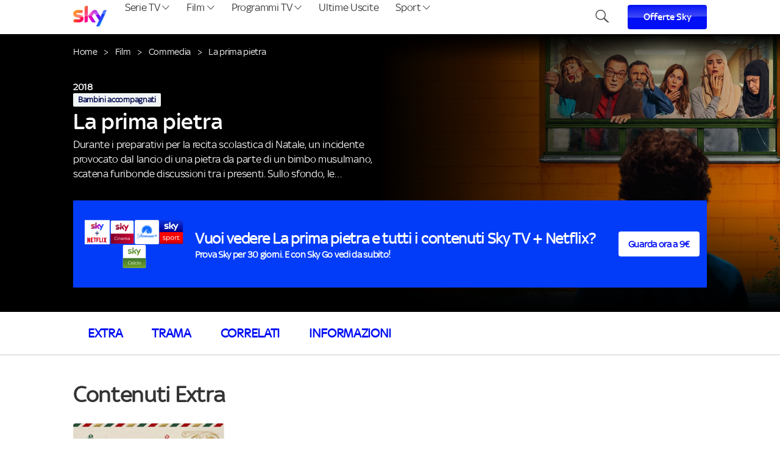

--- FILE ---
content_type: text/html
request_url: https://programmi.sky.it/la-prima-pietra
body_size: 11882
content:
<!doctype html>
<html lang="it"> 
 <head>
  <meta name="viewport" content="width=device-width, initial-scale=1.0">
  <link rel="preload" href="https://programmi.sky.it/img/pieces/calcio.svg" as="image" fetchpriority="high">
  <link rel="preload" href="https://programmi.sky.it/img/pieces/sport.svg" as="image" fetchpriority="high">
  <link rel="preload" href="https://programmi.sky.it/img/pieces/paramount.svg" as="image" fetchpriority="high">
  <link rel="preload" href="https://programmi.sky.it/img/pieces/cinema.svg" as="image" fetchpriority="high">
  <link rel="preload" href="https://programmi.sky.it/img/pieces/sky_netflix.svg" as="image" fetchpriority="high">
  <link rel="preload" href="https://programmi.sky.it/img/pieces/calcio.svg" as="image" fetchpriority="high">
  <link rel="preload" href="https://programmi.sky.it/img/pieces/sport.svg" as="image" fetchpriority="high">
  <link rel="preload" href="https://programmi.sky.it/img/pieces/paramount.svg" as="image" fetchpriority="high">
  <link rel="preload" href="https://programmi.sky.it/img/pieces/cinema.svg" as="image" fetchpriority="high">
  <link rel="preload" href="https://programmi.sky.it/img/pieces/sky_netflix.svg" as="image" fetchpriority="high">
  <link rel="preload" href="https://programmi.sky.it/images/cc/upload/c_scale,w_1920/f_webp/v1/background/background-la-prima-pietra" as="image" fetchpriority="high"> 
  <meta charset="UTF-8"> 
  <meta http-equiv="X-UA-Compatible" content="IE=edge">  
  <script src="https://assets.adobedtm.com/27331c16692c/4e4a9d1ad213/launch-91a1a939b3f0.min.js" async type="kleecks/javascript"></script> 
  <script type="kleecks/javascript">
        digitalData = {
            page: {
                pageInfo: {
                    pageName: "programmi:film:la-prima-pietra",
                },
                category: {
                    primaryCategory: "programmi",
                    secondaryCategory: "film",
                    
                        subCategory: "la-prima-pietra",
                    
                    intcmp: "[campagna interna]",
                    
                }
            }
        };
    </script> 
  <title>La prima pietra: trama, durata e cast | Programmi Sky</title> 
  <link rel="canonical" href="https://programmi.sky.it/la-prima-pietra"> 
  <meta name="description" content="Non perdere La prima pietra: personaggi, trailer e curiosità sul film. Scopri di più su Programmi Sky!"> 
  <script type="application/ld+json">{
	"@context": "https://schema.org",
	"@type": "BreadcrumbList",
	"itemListElement": [
		{
			"@type": "ListItem",
			"position": 1,
			"name": "Home",
			"item": "https://programmi.sky.it/"
		},
		
			{
				"@type": "ListItem",
				"position": 2,
				"name": "Film",
				"item": "https://programmi.sky.it/film"
			},
		
		{
			"@type": "ListItem",
			"position": 3,
			"name": "La prima pietra",
			"item": "https://programmi.sky.it/la-prima-pietra"
		}
	]
}</script> 
  <script type="application/ld+json">
		{
	"@context": "https://schema.org",
	"@type": "Movie",
	"actor": [
		
			{
				"@type": "Person",
				"name": "Kasia Smutniak"
			},
		
			{
				"@type": "Person",
				"name": "Corrado Guzzanti"
			},
		
			{
				"@type": "Person",
				"name": "Valerio Aprea"
			},
		
			{
				"@type": "Person",
				"name": "Lucia Mascino"
			},
		
			{
				"@type": "Person",
				"name": "Iaia Forte"
			},
		
			{
				"@type": "Person",
				"name": "Serra Yilmaz"
			},
		
			{
				"@type": "Person",
				"name": "Caterina Bertone"
			},
		
			{
				"@type": "Person",
				"name": "Lorenzo Ciamei"
			},
		
			{
				"@type": "Person",
				"name": "Gabriele Paolucci"
			}
		
	],

	
	"image": "https://programmi.sky.it/images/cc/upload/c_scale,w_450/f_webp/v1/scene/scene-la-prima-pietra",

	"name": "La prima pietra"
}

	</script> 
  <link rel="icon" href="https://programmi.sky.it/favicon.ico"> 
  <link rel="preload" href="https://programmi.sky.it/css/main.min.css?1768997567" as="style" onload="this.rel='stylesheet'"> 
  <style>.swiper-wrapper {
    display: block!important;
}</style>
  <style>div.swiper-slide {
  width: unset!important;
}
div[id^=sp_message_container_] {
  display:none!important;
}</style>
  <style>.category-list-section.most-requested .carousel img { aspect-ratio: 554 / 820; }
.category-list-section:not(.most-requested):not(.category-list-section-big) .carousel img { aspect-ratio: 500 / 281; }
.category-list-section:not(.category-list-section-big) .carousel img { aspect-ratio: 554 / 820; }</style>
  <meta name="generator" content="Kleecks">
  <meta name="keywords" lang="it" content="tra, Durante, preparativi, per, recita, scolastica, Natale, incidente">
  <meta name="robots" content="INDEX,FOLLOW">
  <meta property="og:title" content="La prima pietra: trama, durata e cast | Programmi Sky">
  <meta property="og:url" content="https://programmi.sky.it/la-prima-pietra">
  <meta property="og:type" content="website">
  <meta property="og:site_name" content="Sky">
  <meta property="og:description" content="Non perdere La prima pietra: personaggi, trailer e curiosità sul film. Scopri di più su Programmi Sky!">
  <meta property="og:locale" content="it">
  <meta name="twitter:title" content="La prima pietra: trama, durata e cast | Programmi Sky">
  <meta name="twitter:url" content="https://programmi.sky.it/la-prima-pietra">
  <meta name="twitter:description" content="Non perdere La prima pietra: personaggi, trailer e curiosità sul film. Scopri di più su Programmi Sky!">
  <meta name="twitter:card" content="summary">
  <style>.category-list-section.most-requested .carousel img { aspect-ratio: 554 / 820; }
.category-list-section:not(.most-requested):not(.category-list-section-big) .carousel img { aspect-ratio: 500 / 281; }
.category-list-section:not(.category-list-section-big) .carousel img { aspect-ratio: 554 / 820; }
</style>
  <style>.swiper-wrapper {
    display: block!important;
}
</style>
  <style>div.swiper-slide {
  width: unset!important;
}
div[id^=sp_message_container_] {
  display:none!important;
}
</style>
 </head> 
 <body class="KL-D-1 KL-LANG-it KL-URL-la-prima-pietra KL-URL-LEVEL-1 KL-CMS_URL-LEVEL-1 KL-UA-BOT KL-UA-DESKTOP sp-PRODUCT KL-scripts-loading KL-styles-loading a56464aaed98e91e93d50d2f3c862ecb"> 
  <div class="nav">
   <nav> <a href="javascript:void(0);" zoneid="menu-programmi_mobile-icon_open" class="mobile-menu-trigger"><img src="https://programmi.sky.it/img/icons/hamburger-menu.svg?1768901916" alt="hamburger" class="hamburger" title="hamburger" loading="lazy"><img src="https://programmi.sky.it/img/icons/close.svg?1768901916" alt="close-button" class="btn-close" title="close-button" loading="lazy"></a> <a class="logo-header" href="https://programmi.sky.it/" title=""> <img src="https://programmi.sky.it/img/brand/logo_sky_spectrum.png?1768901916" alt="Sky" title="Sky" class="klcp" loading="eager"> </a> 
    <ul class="menu menu-bar"> 
     <li> <a href="javascript:void(0);" class="menu-link menu-bar-link menu-bar-link-parent serie-tv-btn" aria-haspopup="true">Serie TV <img src="https://programmi.sky.it/img/icons/icon_btm-1.png?1768901916" alt="arrow down" class="arrow-down" title="arrow down" loading="lazy"><img src="https://programmi.sky.it/img/icons/arrow-right.png?1768901916" alt="arrow right" class="arrow-right" title="arrow right" loading="lazy"></a> 
      <ul class="mega-menu mega-menu--flat"> 
       <li> 
        <ul class="menu menu-list open pb-0"> 
         <li> <a href="https://programmi.sky.it/serie-tv/drammatiche" class="menu-link menu-list-link" title="drammatiche">Drammatico</a> </li> 
         <li> <a href="https://programmi.sky.it/serie-tv/romantiche" class="menu-link menu-list-link" title="romantiche">Romantico</a> </li> 
         <li> <a href="https://programmi.sky.it/serie-tv/crime" class="menu-link menu-list-link" title="crime">Crime</a> </li> 
         <li> </li> 
        </ul> </li> 
       <li> 
        <ul class="menu menu-list open pt-0"> 
         <li> <a href="https://programmi.sky.it/serie-tv/commedia" class="menu-link menu-list-link" title="commedia">Commedia</a> </li> 
         <li> <a href="https://programmi.sky.it/serie-tv/thriller" class="menu-link menu-list-link" title="thriller">Thriller</a> </li> 
         <li> <a href="https://programmi.sky.it/serie-tv/fantascienza" class="menu-link menu-list-link" title="fantascienza">Fantascienza</a> </li> 
         <li> <a href="https://programmi.sky.it/serie-tv" class="menu-link menu-list-link blue-link mobile-only" zoneid="menu_programmi_serie-tv-vetrina" title="serie tv">Vedi tutto di Serie TV</a> </li> 
        </ul> </li> 
       <li id="column-3"> <a class="preview" href="https://programmi.sky.it/gomorra-le-origini" zoneid="menu_programmi_serie-tv_card-1" title="gomorra le origini"> <img src="https://programmi.sky.it/images/cc/upload/c_scale,w_500/f_webp/v1/cover/cover_vertical_gomorra_le_origini_zd1kjc" alt="Gomorra: Le origini" class="poster" loading="lazy"> 
         <div class="meta"> <span class="type">Serie TV</span> • <span class="genere">Drammatico</span> 
          <p class="title">Gomorra: Le origini</p> 
         </div> </a> <a class="preview" href="https://programmi.sky.it/amadeus" zoneid="menu_programmi_serie-tv_card-2" title="amadeus"> <img src="https://programmi.sky.it/images/cc/upload/c_scale,w_500/f_webp/v1/cover/amadeus_2026_cover_vertical_hs5irv" alt="Amadeus" class="poster" loading="lazy"> 
         <div class="meta"> <span class="type">Serie TV</span> • <span class="genere">Drammatico</span> 
          <p class="title">Amadeus</p> 
         </div> </a> <a class="preview" href="https://programmi.sky.it/the-paper" zoneid="menu_programmi_serie-tv_card-3" title="the paper"> <img src="https://programmi.sky.it/images/cc/upload/c_scale,w_500/f_webp/v1/cover/cover_vertical_the_paper_g1rbi2" alt="The Paper" class="poster" loading="lazy"> 
         <div class="meta"> <span class="type">Serie TV</span> • <span class="genere">Commedia</span> 
          <p class="title">The Paper</p> 
         </div> </a> </li> 
       <li class="mobile-only extra-topics"> Topics<br><br> <a href="https://programmi.sky.it/gomorra-le-origini" zoneid="menu_programmi_film_card-1" title="gomorra le origini">Gomorra: Le origini</a> <a href="https://programmi.sky.it/amadeus" zoneid="menu_programmi_film_card-2" title="amadeus">Amadeus</a> <a href="https://programmi.sky.it/the-paper" zoneid="menu_programmi_film_card-3" title="the paper">The Paper</a> </li> 
       <li class="mobile-menu-back-item"> <a href="javascript:void(0);" class="menu-link mobile-menu-back-link">Serie TV</a> </li> 
      </ul> </li> 
     <li> <a href="javascript:void(0);" class="menu-link menu-bar-link menu-bar-link-parent film-btn" aria-haspopup="true">Film <img src="https://programmi.sky.it/img/icons/icon_btm-1.png?1768901916" alt="arrow down" class="arrow-down" title="arrow down" loading="lazy"><img src="https://programmi.sky.it/img/icons/arrow-right.png?1768901916" alt="arrow right" class="arrow-right" title="arrow right" loading="lazy"></a> 
      <ul class="mega-menu mega-menu--flat"> 
       <li> 
        <ul class="menu menu-list open pb-0"> 
         <li> <a href="https://programmi.sky.it/film/drammatici" class="menu-link menu-list-link" title="drammatici">Drammatico</a> </li> 
         <li> <a href="https://programmi.sky.it/film/romantici" class="menu-link menu-list-link" title="romantici">Romantico</a> </li> 
         <li> <a href="https://programmi.sky.it/film/commedia" class="menu-link menu-list-link" title="commedia">Commedia</a> </li> 
         <li> </li> 
        </ul> </li> 
       <li> 
        <ul class="menu menu-list open pt-0"> 
         <li> <a href="https://programmi.sky.it/film/animazione" class="menu-link menu-list-link" title="animazione">Animazione</a> </li> 
         <li> <a href="https://programmi.sky.it/film/azione" class="menu-link menu-list-link" title="azione">Azione</a> </li> 
         <li> <a href="https://programmi.sky.it/film/thriller" class="menu-link menu-list-link" title="thriller">Thriller</a> </li> 
         <li> <a href="https://programmi.sky.it/film" class="menu-link menu-list-link blue-link mobile-only" zoneid="menu_programmi_film-vetrina" title="film">Vedi tutto di Film</a> </li> 
        </ul> </li> 
       <li id="column-3"> <a class="preview" href="https://programmi.sky.it/jurassic-world-la-rinascita" zoneid="menu_programmi_film_card-1" title="jurassic world la rinascita"> <img src="https://programmi.sky.it/images/cc/upload/c_scale,w_500/f_webp/v1/cover/cover-jurassic-world-la-rinascita-fa033" alt="Jurassic World: La rinascita" class="poster" loading="lazy"> 
         <div class="meta"> <span class="type">Film</span> • <span class="genere">Azione</span> 
          <p class="title">Jurassic World: La rinascita</p> 
         </div> </a> <a class="preview" href="https://programmi.sky.it/i-peccatori" zoneid="menu_programmi_film_card-2" title="i peccatori"> <img src="https://programmi.sky.it/images/cc/upload/c_scale,w_500/f_webp/v1/cover/cover-i-peccatori-eb691" alt="I peccatori" class="poster" loading="lazy"> 
         <div class="meta"> <span class="type">Film</span> • <span class="genere">Storico</span> 
          <p class="title">I peccatori</p> 
         </div> </a> <a class="preview" href="https://programmi.sky.it/elisa" zoneid="menu_programmi_film_card-3" title="elisa"> <img src="https://programmi.sky.it/images/cc/upload/c_scale,w_500/f_webp/v1/cover/cover-elisa-47e36" alt="Elisa" class="poster" loading="lazy"> 
         <div class="meta"> <span class="type">Film</span> 
          <p class="title">Elisa</p> 
         </div> </a> </li> 
       <li class="mobile-only extra-topics"> Topics<br><br> <a href="https://programmi.sky.it/jurassic-world-la-rinascita" zoneid="menu_programmi_film_card-1" title="jurassic world la rinascita">Jurassic World: La rinascita</a> <a href="https://programmi.sky.it/i-peccatori" zoneid="menu_programmi_film_card-2" title="i peccatori">I peccatori</a> <a href="https://programmi.sky.it/elisa" zoneid="menu_programmi_film_card-3" title="elisa">Elisa</a> </li> 
       <li class="mobile-menu-back-item"> <a href="javascript:void(0);" class="menu-link mobile-menu-back-link">Film</a> </li> 
      </ul> </li> 
     <li> <a href="javascript:void(0);" class="menu-link menu-bar-link menu-bar-link-parent film-btn" aria-haspopup="true">Programmi TV <img src="https://programmi.sky.it/img/icons/icon_btm-1.png?1768901916" alt="arrow down" class="arrow-down" title="arrow down" loading="lazy"><img src="https://programmi.sky.it/img/icons/arrow-right.png?1768901916" alt="arrow right" class="arrow-right" title="arrow right" loading="lazy"></a> 
      <ul class="mega-menu mega-menu--flat"> 
       <li> 
        <ul class="menu menu-list open pb-0"> 
         <li> <a href="https://programmi.sky.it/programmi-tv/talent-show" class="menu-link menu-list-link" title="talent show">Talent Show</a> </li> 
         <li> <a href="https://programmi.sky.it/programmi-tv/cucina" class="menu-link menu-list-link" title="cucina">Cucina</a> </li> 
         <li> <a href="https://programmi.sky.it/programmi-tv/show" class="menu-link menu-list-link" title="show">Show</a> </li> 
         <li> </li> 
        </ul> </li> 
       <li> 
        <ul class="menu menu-list open pt-0"> 
         <li> <a href="https://programmi.sky.it/programmi-tv/documentari" class="menu-link menu-list-link" title="documentari">Documentari</a> </li> 
         <li> <a href="https://programmi.sky.it/programmi-tv" class="menu-link menu-list-link blue-link mobile-only" zoneid="menu_programmi_programmi-tv-generi" title="programmi tv">Vedi tutto di Programmi TV</a> </li> 
        </ul> </li> 
       <li id="column-3"> <a class="preview" href="https://programmi.sky.it/masterchef-italia" zoneid="menu_programmi_film_card-1" title="masterchef italia"> <img src="https://programmi.sky.it/images/cc/upload/c_scale,w_500/f_webp/v1/cover/masterchef_italia_s_15_cover_vertical_1080x1600_cbeney" alt="MasterChef Italia" class="poster" loading="lazy"> 
         <div class="meta"> <span class="type">Programma TV</span> • <span class="genere">Talent Show</span> 
          <p class="title">MasterChef Italia</p> 
         </div> </a> <a class="preview" href="https://programmi.sky.it/alessandro-borghese-4-ristoranti" zoneid="menu_programmi_film_card-2" title="alessandro borghese 4 ristoranti"> <img src="https://programmi.sky.it/images/cc/upload/c_scale,w_500/f_webp/v1/cover/4-Ristoranti-2025_cover_vertical_pojutf" alt="Alessandro Borghese: 4 ristoranti" class="poster" loading="lazy"> 
         <div class="meta"> <span class="type">Programma TV</span> • <span class="genere">Reality Show</span> 
          <p class="title">Alessandro Borghese: 4 ristoranti</p> 
         </div> </a> <a class="preview" href="https://programmi.sky.it/hells-kitchen-usa" zoneid="menu_programmi_film_card-3" title="hells kitchen usa"> <img src="https://programmi.sky.it/images/cc/upload/c_scale,w_500/f_webp/v1/cover/cover-ceec373a-4521-495b-838c-7a824abcc0a0-ceec3" alt="Hell's Kitchen USA" class="poster" loading="lazy"> 
         <div class="meta"> <span class="type">Programma TV</span> 
          <p class="title">Hell's Kitchen USA</p> 
         </div> </a> </li> 
       <li class="mobile-only extra-topics"> Topics<br><br> <a href="https://programmi.sky.it/masterchef-italia" zoneid="menu_programmi_film_card-1" title="masterchef italia">MasterChef Italia</a> <a href="https://programmi.sky.it/alessandro-borghese-4-ristoranti" zoneid="menu_programmi_film_card-2" title="alessandro borghese 4 ristoranti">Alessandro Borghese: 4 ristoranti</a> <a href="https://programmi.sky.it/hells-kitchen-usa" zoneid="menu_programmi_film_card-3" title="hells kitchen usa">Hell's Kitchen USA</a> </li> 
       <li class="mobile-menu-back-item"> <a href="javascript:void(0);" class="menu-link mobile-menu-back-link">Programmi TV</a> </li> 
      </ul> </li> 
     <li> <a href="https://programmi.sky.it/ultime-uscite" class="menu-link menu-bar-link" zoneid="menu_programmi_ultime-uscite-vetrina" title="ultime uscite">Ultime Uscite</a> </li> 
     <li> <a href="javascript:void(0);" class="menu-link menu-bar-link menu-bar-link-parent film-btn" aria-haspopup="true">Sport <img src="https://programmi.sky.it/img/icons/icon_btm-1.png?1768901916" alt="arrow down" class="arrow-down" title="arrow down" loading="lazy"><img src="https://programmi.sky.it/img/icons/arrow-right.png?1768901916" alt="arrow right" class="arrow-right" title="arrow right" loading="lazy"></a> 
      <ul class="mega-menu mega-menu--flat"> 
       <li> 
        <ul class="menu menu-list open pb-0"> 
         <li> <a href="https://programmi.sky.it/sport/calcio" class="menu-link menu-list-link" title="calcio">Calcio</a> </li> 
         <li> <a href="https://programmi.sky.it/sport/coppe-europee" class="menu-link menu-list-link" title="coppe europee">Coppe Europee</a> </li> 
         <li> <a href="https://programmi.sky.it/sport/squadre" class="menu-link menu-list-link" title="squadre">Squadre di Calcio</a> </li> 
         <li> <a href="https://programmi.sky.it/sport/tennis" class="menu-link menu-list-link" title="tennis">Tennis</a> </li> 
         <li> </li> 
        </ul> </li> 
       <li> 
        <ul class="menu menu-list open pt-0"> 
         <li> <a href="https://programmi.sky.it/sport/basket" class="menu-link menu-list-link" title="basket">Basket</a> </li> 
         <li> <a href="https://programmi.sky.it/sport/motori" class="menu-link menu-list-link" title="motori">Motori</a> </li> 
         <li> <a href="https://programmi.sky.it/sport/altri-sport" class="menu-link menu-list-link" title="altri sport">Altri Sport</a> </li> 
         <li> <a href="https://programmi.sky.it/sport" class="menu-link menu-list-link blue-link mobile-only" zoneid="menu_programmi_programmi-tv-generi" title="sport">Vedi tutto di Sport</a> </li> 
        </ul> </li> 
       <li id="column-3"> <a class="preview" href="https://programmi.sky.it/sport/calcio/serie-a" zoneid="menu_programmi_sport_card-1" title="serie a"> <img src="https://programmi.sky.it/images/cc/upload/c_scale,w_500/f_webp/v1/sport/cover_serie_a_1080x1600_bmssdx" alt="Serie A ENILIVE 2025/2026" class="poster" loading="lazy"> 
         <div class="meta"> 
          <p class="title">Serie A ENILIVE 2025/2026</p> 
         </div> </a> <a class="preview" href="https://programmi.sky.it/sport/coppe-europee/uefa-champions-league" zoneid="menu_programmi_sport_card-2" title="uefa champions league"> <img src="https://programmi.sky.it/images/cc/upload/c_scale,w_500/f_webp/v1/sport/cover_ucl_07_01_1080x1600_q7ja1s" alt="UEFA Champions League 2025/2026" class="poster" loading="lazy"> 
         <div class="meta"> 
          <p class="title">UEFA Champions League 2025/2026</p> 
         </div> </a> <a class="preview" href="https://programmi.sky.it/sport/coppe-europee/uefa-europa-league" zoneid="menu_programmi_sport_card-3" title="uefa europa league"> <img src="https://programmi.sky.it/images/cc/upload/c_scale,w_500/f_webp/v1/sport/cover_europa_league_2025_zyks01" alt="UEFA Europa League 2025/2026" class="poster" loading="lazy"> 
         <div class="meta"> 
          <p class="title">UEFA Europa League 2025/2026</p> 
         </div> </a> </li> 
       <li class="mobile-only extra-topics"> Topics<br><br> <a href="https://programmi.sky.it/sport/calcio/serie-a" zoneid="menu_programmi_sport_card-1" title="serie a">Serie A ENILIVE 2025/2026</a> <a href="https://programmi.sky.it/sport/coppe-europee/uefa-champions-league" zoneid="menu_programmi_sport_card-2" title="uefa champions league">UEFA Champions League 2025/2026</a> <a href="https://programmi.sky.it/sport/coppe-europee/uefa-europa-league" zoneid="menu_programmi_sport_card-3" title="uefa europa league">UEFA Europa League 2025/2026</a> </li> 
       <li class="mobile-menu-back-item"> <a href="javascript:void(0);" class="menu-link mobile-menu-back-link">Sport</a> </li> 
      </ul> </li> 
    </ul> 
    <div id="searchtrigger" class="right"> 
     <img src="https://programmi.sky.it/img/icons/search.svg" alt="Ricerca" width="23px" height="21px" title="Ricerca" loading="lazy"> 
    </div> 
    <div class="right"> <a href="https://www.sky.it/offerte?intcmp=programmi_header_offerte-sky" class="btn-primary">Offerte Sky</a> <!-- <a href="https://www.sky.it/offerte/black-friday-offerte-sky?intcmp=programmi_header_offerte-sky" class="btn-primary">Offerte Black Friday</a> --> 
    </div> 
   </nav>
  </div> 
  <div id="searchbar"> 
   <input type="text" placeholder="Cerca film, serie tv o altro"> <span class="void">Annulla</span> 
  </div> 
  <div class="main-container"> 
   <div class="sky-content"> 
    <section class="full-screen mt-0 pt-0"> 
     <div class="main-content top" style="background-image:url(https://programmi.sky.it/images/cc/upload/c_scale,w_1920/f_webp/v1/background/background-la-prima-pietra)"> 
      <div class="real-content"> 
       <div class="breadcrumb aligned"> <a href="https://programmi.sky.it/" class="item gotohome" title="Scopri le serie, i film e gli show più belli del mese">Home</a> <span class="separator"></span> <a href="https://programmi.sky.it/film" class="item" title="Film">Film</a> <span class="separator"></span> <a href="https://programmi.sky.it/film/commedia" class="item" title="Film Commedia">Commedia</a> <span class="separator"></span> <span class="item">La prima pietra</span> 
       </div> 
       <div class="easy-wrap"> 
        <div class="info"> 
         <div class="graphics"> 
          <p class="pretitle"> 2018 </p> 
          <div class="metadata"> <span class="age-rating">Bambini accompagnati</span> 
          </div> 
         </div> 
         <div class="textuals"> 
          <div class="title"> 
           <h1 class="title">La prima pietra</h1> 
          </div> 
          <p class="description cutlines-ellipsis-content" data-full-text="Durante i preparativi per la recita scolastica di Natale, un incidente provocato dal lancio di una pietra da parte di un bimbo musulmano, scatena furibonde discussioni tra i presenti. Sullo sfondo, le difficoltà di comunicazione tra culture diverse.">Durante i preparativi per la recita scolastica di Natale, un incidente provocato dal lancio di una pietra da parte di un bimbo musulmano, scatena furibonde discussioni tra i presenti. Sullo sfondo, le difficoltà di comunicazione tra culture diverse.</p> 
         </div> 
        </div> 
       </div> 
      </div> 
      <div class="container"> 
       <div class="commercial main bg-color-prova" data-nosnippet> 
        <div class="logos"> 
         <img src="https://programmi.sky.it/img/pieces/sky_netflix.svg" class="sky_netflix klcp" alt="Sky" title="Sky" loading="eager"> 
         <img src="https://programmi.sky.it/img/pieces/cinema.svg" class="cinema klcp" alt="Sky" title="Sky" loading="eager"> 
         <img src="https://programmi.sky.it/img/pieces/paramount.svg" class="paramount klcp" alt="Sky" title="Sky" loading="eager"> 
         <img src="https://programmi.sky.it/img/pieces/sport.svg" class="sport klcp" alt="Sky" title="Sky" loading="eager"> 
         <img src="https://programmi.sky.it/img/pieces/calcio.svg" class="calcio klcp" alt="Sky" title="Sky" loading="eager"> 
        </div> 
        <div class="content"> 
         <p class="primary">Vuoi vedere La prima pietra e tutti i contenuti Sky TV + Netflix?</p> 
         <p class="secondary"> Prova Sky per 30 giorni. E con Sky Go vedi da subito! </p> 
        </div> 
        <div class="link"> <a href="https://www.sky.it/offerte/prova-skyq?from=la-prima-pietra&amp;intcmp=programmi_ent-title_body_prova-sky-film">Guarda ora a 9€</a> 
        </div> 
       </div> 
       <div class="commercial sticky bg-color-prova" data-nosnippet> 
        <div class="logos"> 
         <img src="https://programmi.sky.it/img/pieces/sky_netflix.svg" class="sky_netflix klcp" alt="Sky" title="Sky" loading="eager"> 
         <img src="https://programmi.sky.it/img/pieces/cinema.svg" class="cinema klcp" alt="Sky" title="Sky" loading="eager"> 
         <img src="https://programmi.sky.it/img/pieces/paramount.svg" class="paramount klcp" alt="Sky" title="Sky" loading="eager"> 
         <img src="https://programmi.sky.it/img/pieces/sport.svg" class="sport klcp" alt="Sky" title="Sky" loading="eager"> 
         <img src="https://programmi.sky.it/img/pieces/calcio.svg" class="calcio klcp" alt="Sky" title="Sky" loading="eager"> 
        </div> 
        <div class="content"> 
         <p class="primary">Vuoi vedere La prima pietra e tutti i contenuti Sky TV + Netflix?</p> 
        </div> 
        <div class="link"> <a href="https://www.sky.it/offerte/prova-skyq?from=la-prima-pietra&amp;intcmp=programmi_ent-title_sticky_prova-sky-film" tabindex="-1">Guarda ora a 9€</a> 
        </div> 
       </div> 
      </div> 
     </div> 
     <section class="title-navigation"> 
      <div class="container"> <a class="smooth-scroll" href="#extra">Extra</a> <a class="smooth-scroll" href="#trama">Trama</a> <a class="smooth-scroll" href="#correlati">Correlati</a> <a class="smooth-scroll" href="#informazioni">Informazioni</a> 
      </div> 
     </section> 
    </section> 
    <section data-element="/_includes/details/extras.html#extra" class="container category-list-section" id="extra"> 
     <h2>Contenuti Extra</h2> 
     <div class="carousel"> 
      <div class="swiper-container category-carousel list-on-mobile"> 
       <div class="swiper-wrapper"> 
        <div class="swiper-slide"> <a href="https://programmi.sky.it/i-film-di-natale-da-non-perdere" class="item" title="I film di Natale da non perdere: i migliori titoli Sky"> <img src="https://programmi.sky.it/images/cc/upload/c_scale,w_500/f_webp/v1/background/background_xmas_collection_laf8f0" alt="I film di Natale da non perdere: i migliori titoli Sky" class="preview" loading="lazy"> <h3 class="episode-number">I film di Natale da non perdere: i migliori titoli Sky</h3> </a> 
        </div> 
       </div>  
      </div> 
     </div> 
    </section> 
    <section class="plot-section" id="trama"> 
     <div class="plot"> 
      <h2>La prima pietra: trama</h2> 
      <p> Durante i preparativi per la recita scolastica di Natale, un incidente provocato dal lancio di una pietra da parte di un bimbo musulmano, scatena furibonde discussioni tra i presenti. Sullo sfondo, le difficoltà di comunicazione tra culture diverse. </p> 
     </div> 
     <img src="https://programmi.sky.it/images/cc/upload/f_webp/v1/scene/scene-la-prima-pietra" class="plot-image" alt="La prima pietra" loading="lazy"> 
    </section> <a id="correlati" title="Correlati"></a> 
    <section class="container category-list-section"> 
     <h2> Correlati </h2> 
     <div class="carousel-wrap"> 
      <div class="carousel"> 
       <script type="application/ld+json">{
    				"@context": "https://schema.org",
    				"@type": "ItemList",
    				"itemListElement": [
    					
    						{
    							"position": "1",
    							
    								

"@type": "ListItem",
"item": {
    "@type": "TVSeries",
    "url": "https://programmi.sky.it/",
    "name": "",

    
    "image": "",

    "director": [
        
    ]
}

    							
    						}, 
    					
    						{
    							"position": "2",
    							
    								

"@type": "ListItem",
"item": {
    "@type": "TVSeries",
    "url": "https://programmi.sky.it/",
    "name": "",

    
    "image": "",

    "director": [
        
    ]
}

    							
    						}, 
    					
    						{
    							"position": "3",
    							
    								

"@type": "ListItem",
"item": {
    "@type": "TVSeries",
    "url": "https://programmi.sky.it/",
    "name": "",

    
    "image": "",

    "director": [
        
    ]
}

    							
    						}, 
    					
    						{
    							"position": "4",
    							
    								

"@type": "ListItem",
"item": {
    "@type": "TVSeries",
    "url": "https://programmi.sky.it/",
    "name": "",

    
    "image": "",

    "director": [
        
    ]
}

    							
    						}, 
    					
    						{
    							"position": "5",
    							
    								

"@type": "ListItem",
"item": {
    "@type": "TVSeries",
    "url": "https://programmi.sky.it/",
    "name": "",

    
    "image": "",

    "director": [
        
    ]
}

    							
    						}, 
    					
    						{
    							"position": "6",
    							
    								

"@type": "ListItem",
"item": {
    "@type": "TVSeries",
    "url": "https://programmi.sky.it/",
    "name": "",

    
    "image": "",

    "director": [
        
    ]
}

    							
    						}, 
    					
    						{
    							"position": "7",
    							
    								

"@type": "ListItem",
"item": {
    "@type": "TVSeries",
    "url": "https://programmi.sky.it/",
    "name": "",

    
    "image": "",

    "director": [
        
    ]
}

    							
    						}, 
    					
    						{
    							"position": "8",
    							
    								

"@type": "ListItem",
"item": {
    "@type": "TVSeries",
    "url": "https://programmi.sky.it/",
    "name": "",

    
    "image": "",

    "director": [
        
    ]
}

    							
    						}, 
    					
    						{
    							"position": "9",
    							
    								

"@type": "ListItem",
"item": {
    "@type": "TVSeries",
    "url": "https://programmi.sky.it/",
    "name": "",

    
    "image": "",

    "director": [
        
    ]
}

    							
    						}, 
    					
    						{
    							"position": "10",
    							
    								

"@type": "ListItem",
"item": {
    "@type": "TVSeries",
    "url": "https://programmi.sky.it/",
    "name": "",

    
    "image": "",

    "director": [
        
    ]
}

    							
    						}
    					
    				]
    			}</script> 
       <div class="swiper-container category-carousel hover-preview swiper-backface-hidden"> 
        <div class="swiper-wrapper"> 
         <div class="swiper-slide"> <a href="https://programmi.sky.it/io-sono-la-fine-del-mondo" class="item" title="Io sono la fine del mondo"> <img src="https://programmi.sky.it/images/cc/upload/c_scale,w_554/f_webp/v1/hicover/hicover-io-sono-la-fine-del-mondo-9d7d6" alt="Io sono la fine del mondo" class="preview" loading="lazy"> <span class="category">FILM • Commedia</span> <h3 class="title">Io sono la fine del mondo</h3> <p class="excerpt">Il fenomeno Angelo Duro nella commedia di Gennaro Nunziante acclamata dal pubblico Io sono la fine del mondo. Angelo deve prendersi cura dei genitori anziani, ma ne approfitta per vendicarsi.</p> 
           <div class="card-footer"> <span class="year">2025</span> <span class="tag">12+</span> 
           </div> </a> 
         </div> 
         <div class="swiper-slide"> <a href="https://programmi.sky.it/un-altro-ferragosto" class="item" title="Un altro ferragosto"> <img src="https://programmi.sky.it/images/cc/upload/c_scale,w_554/f_webp/v1/hicover/hicover-un-altro-ferragosto-7e624" alt="Un altro ferragosto" class="preview" loading="lazy"> <span class="category">FILM • Commedia</span> <h3 class="title">Un altro ferragosto</h3> <p class="excerpt">Un grande cast di star italiane nel seguito del cult di Paolo Virzì "Ferie d’agosto". Quasi trent'anni dopo, le famiglie Molino e Mazzalupi si incontrano di nuovo a Ventotene</p> 
           <div class="card-footer"> <span class="year">2024</span> <span class="tag">Bambini accompagnati</span> 
           </div> </a> 
         </div> 
         <div class="swiper-slide"> <a href="https://programmi.sky.it/gli-idoli-delle-donne" class="item" title="Gli idoli delle donne"> <img src="https://programmi.sky.it/images/cc/upload/c_scale,w_554/f_webp/v1/hicover/hicover-gli-idoli-delle-donne" alt="Gli idoli delle donne" class="preview" loading="lazy"> <span class="category">FILM • Commedia</span> <h3 class="title">Gli idoli delle donne</h3> <p class="excerpt">Nella commedia con Lillo e Greg e Corrado Guzzanti, il gigolò più avvenente in circolazione, trasfigurato da un incidente, dovrà imparare da un guru nuove tecniche di seduzione.</p> 
           <div class="card-footer"> <span class="year">2022</span> <span class="tag">Per tutti</span> 
           </div> </a> 
         </div> 
         <div class="swiper-slide"> <a href="https://programmi.sky.it/il-grande-giorno" class="item" title="Il grande giorno"> <img src="https://programmi.sky.it/images/cc/upload/c_scale,w_554/f_webp/v1/hicover/hicover-il-grande-giorno" alt="Il grande giorno" class="preview" loading="lazy"> <span class="category">FILM • Commedia</span> <h3 class="title">Il grande giorno</h3> <p class="excerpt">Il trio di comici più amato d'Italia in una commedia sul matrimonio e l'amicizia. Legati sin dall'infanzia, i futuri consuoceri Giovanni e Giacomo organizzano una cerimonia lussuosa per le nozze dei rispettivi figli. L'arrivo del pasticcione Aldo metterà sottosopra l'evento.</p> 
           <div class="card-footer"> <span class="year">2022</span> <span class="tag">Per tutti</span> 
           </div> </a> 
         </div> 
         <div class="swiper-slide"> <a href="https://programmi.sky.it/corro-da-te" class="item" title="Corro da te"> <img src="https://programmi.sky.it/images/cc/upload/c_scale,w_554/f_webp/v1/hicover/hicover-corro-da-te" alt="Corro da te" class="preview" loading="lazy"> <span class="category">FILM • Commedia</span> <h3 class="title">Corro da te</h3> <p class="excerpt">Riccardo Milani dirige Pierfrancesco Favino e Miriam Leone in una commedia brillante e dissacrante. Gianni è un seduttore seriale, ma l'incontro con Chiara cambierà tutto.</p> 
           <div class="card-footer"> <span class="year">2022</span> <span class="tag">Per tutti</span> 
           </div> </a> 
         </div> 
         <div class="swiper-slide"> <a href="https://programmi.sky.it/minions-2-come-gru-diventa-cattivissimo" class="item" title="Minions 2 - Come Gru diventa cattivissimo"> <img src="https://programmi.sky.it/images/cc/upload/c_scale,w_554/f_webp/v1/hicover/hicover-minions-2-come-gru-diventa-cattivissimo" alt="Minions 2 - Come Gru diventa cattivissimo" class="preview" loading="lazy"> <span class="category">FILM</span> <h3 class="title">Minions 2 - Come Gru diventa cattivissimo</h3> <p class="excerpt">Grande successo per il quinto capitolo del franchise Illumination con le amate creature gialle. Los Angeles, anni '70: l'adolescente Gru cresce in perfidia e sogna di entrare nei Malefici 6.</p> 
           <div class="card-footer"> <span class="year">2022</span> <span class="tag">Per tutti</span> 
           </div> </a> 
         </div> 
         <div class="swiper-slide"> <a href="https://programmi.sky.it/the-estate" class="item" title="The Estate"> <img src="https://programmi.sky.it/images/cc/upload/c_scale,w_554/f_webp/v1/hicover/hicover-the-estate-a600d" alt="The Estate" class="preview" loading="lazy"> <span class="category">FILM • Commedia</span> <h3 class="title">The Estate</h3> <p class="excerpt">Due sorelle tentano di conquistare la loro zia malata terminale e difficile da accontentare nella speranza di diventare le beneficiarie della sua ricca proprietà. </p> 
           <div class="card-footer"> <span class="year">2022</span> <span class="tag">12+</span> 
           </div> </a> 
         </div> 
         <div class="swiper-slide"> <a href="https://programmi.sky.it/chi-ha-incastrato-babbo-natale" class="item" title="Chi ha incastrato Babbo Natale?"> <img src="https://programmi.sky.it/images/cc/upload/c_scale,w_554/f_webp/v1/hicover/hicover-chi-ha-incastrato-babbo-natale" alt="Chi ha incastrato Babbo Natale?" class="preview" loading="lazy"> <span class="category">FILM • Commedia</span> <h3 class="title">Chi ha incastrato Babbo Natale?</h3> <p class="excerpt">Alessandro Siani dirige e interpreta una commedia con Christian De Sica, Diletta Leotta e Angela Finocchiaro. Per far fallire Babbo Natale, un'azienda infiltra un truffatore al Polo Nord.</p> 
           <div class="card-footer"> <span class="year">2021</span> <span class="tag">Per tutti</span> 
           </div> </a> 
         </div> 
         <div class="swiper-slide"> <a href="https://programmi.sky.it/come-un-gatto-in-tangenziale-ritorno-a-coccia-di-morto" class="item" title="Come un gatto in tangenziale - Ritorno a Coccia di Morto"> <img src="https://programmi.sky.it/images/cc/upload/c_scale,w_554/f_webp/v1/hicover/hicover-come-un-gatto-in-tangenziale-ritorno-a-coccia-di-morto" alt="Come un gatto in tangenziale - Ritorno a Coccia di Morto" class="preview" loading="lazy"> <span class="category">FILM • Commedia</span> <h3 class="title">Come un gatto in tangenziale - Ritorno a Coccia di Morto</h3> <p class="excerpt">Antonio Albanese e Paola Cortellesi nel sequel di Riccardo Milani. Tre anni dopo la fine della loro storia, Monica si rivolge a Giovanni per tirarsi fuori dai guai.</p> 
           <div class="card-footer"> <span class="year">2021</span> <span class="tag">Per tutti</span> 
           </div> </a> 
         </div> 
         <div class="swiper-slide"> <a href="https://programmi.sky.it/baby-boss-2-affari-di-famiglia" class="item" title="Baby Boss 2 - Affari di famiglia"> <img src="https://programmi.sky.it/images/cc/upload/c_scale,w_554/f_webp/v1/hicover/hicover-baby-boss-2-affari-di-famiglia" alt="Baby Boss 2 - Affari di famiglia" class="preview" loading="lazy"> <span class="category">FILM • Commedia</span> <h3 class="title">Baby Boss 2 - Affari di famiglia</h3> <p class="excerpt">Sequel dell'animazione di successo targata Dreamworks. Tim e Ted sono diventati adulti e si sono allontanati l'uno dall'altro, finché una missione top secret non li costringe a riunirsi.</p> 
           <div class="card-footer"> <span class="year">2021</span> <span class="tag">Per tutti</span> 
           </div> </a> 
         </div> 
        </div> 
        <div class="car-nav"> 
         <div aria-hidden="true" class="swiper-button-prev"></div> 
         <div aria-hidden="true" class="swiper-button-next"></div> 
        </div> 
       </div> 
      </div> 
     </div> 
    </section> 
    <section class="container" id="informazioni"> 
     <script type="kleecks/javascript">
	fetch('/review.php?id=' + '35e7d212-d1a2-4e9c-8bf7-95d3159e51e2');
	</script> 
     <h2>Informazioni</h2> 
     <div class="serie-info"> 
      <section class="col cast"> <span class="label">Cast completo</span> 
       <ul class="cast-list"> 
        <li class="cast-name actor">Kasia Smutniak</li> 
        <li class="cast-name actor">Corrado Guzzanti</li> 
        <li class="cast-name actor">Valerio Aprea</li> 
        <li class="cast-name actor">Lucia Mascino</li> 
        <li class="cast-name actor">Iaia Forte</li> 
        <li class="cast-name actor">Serra Yilmaz</li> 
        <li class="cast-name actor">Caterina Bertone</li> 
        <li class="cast-name actor">Lorenzo Ciamei</li> 
        <li class="cast-name actor">Gabriele Paolucci</li> 
       </ul> 
      </section> 
      <div class="col genere"> <span class="label">Genere</span> 
       <p> <span class="info-text">Commedia</span> <span class="info-text">Comici</span> </p> 
      </div> 
      <div class="col"> <span class="label">Classificazione</span> 
       <p class="info-text">Bambini accompagnati</p> 
      </div> 
      <div class="col"> <span class="label">Anno</span> 
       <p class="info-text">2018</p> 
      </div> 
      <div class="col"></div> 
     </div> 
    </section> 
    <div id="popup-notice" style="background-image: url(https://programmi.sky.it/images/cc/upload/f_webp/v1/sport/Sfondo_UCL_New_pd5e3s)" data-popup-identifier="popup-notice-3r6bxyJE3mqFMFldmp7Arx"> 
     <div class="text"> 
      <p class="title">Settima Giornata di UEFA Champions League</p> 
      <p class="subtitle">Prova Sky a 9€</p>  <a class="mobile-only large-link" href="https://www.sky.it/offerte/prova-sport-sky?from=uefa-champions-league&amp;intcmp=programmi_popup_prova-sky_settima-giornata-ucl">Guarda ora</a> 
     </div> 
     <div class="img"> 
      <img src="https://programmi.sky.it/images/cc/upload/f_webp/v1/sport/cover_ucl_18_091080x1600_lhpdpp" loading="lazy"> <a title="Chiudi" href="#" class="close-btn"> 
       <svg xmlns="http://www.w3.org/2000/svg" fill="#FFF" viewbox="0 0 24 24" width="24px" height="24px">
        <path d="M 4.7070312 3.2929688 L 3.2929688 4.7070312 L 10.585938 12 L 3.2929688 19.292969 L 4.7070312 20.707031 L 12 13.414062 L 19.292969 20.707031 L 20.707031 19.292969 L 13.414062 12 L 20.707031 4.7070312 L 19.292969 3.2929688 L 12 10.585938 L 4.7070312 3.2929688 z" />
       </svg> </a> 
     </div> 
    </div> 
   </div> 
  </div> 
  <section class="foot-menu"> 
   <div class="contents"> 
    <div class="col"> 
     <p class="title">La programmazione di Sky</p> 
     <ul> 
      <li> <a href="https://programmi.sky.it/serie-tv/tutte" title="Serie TV">Tutte le Serie TV</a> </li> 
      <li> <a href="https://programmi.sky.it/film/tutti" title="Film">Tutti i Film</a> </li> 
      <li> <a href="https://programmi.sky.it/programmi-tv/tutti" title="Programmi TV">Tutti i Programmi TV</a> </li> 
      <li> <a href="https://programmi.sky.it/sport" title="Sport">Tutto lo Sport</a> </li> 
     </ul> 
    </div> 
    <div class="col"> 
     <p class="title">Serie TV</p> 
     <ul> 
      <li> <a href="https://programmi.sky.it/gomorra-le-origini" title="Gomorra: Le origini">Gomorra: Le origini</a> </li> 
      <li> <a href="https://programmi.sky.it/amadeus" title="Amadeus">Amadeus</a> </li> 
      <li> <a href="https://programmi.sky.it/the-paper" title="The Paper">The Paper</a> </li> 
      <li> <a href="https://programmi.sky.it/serie-tv/generi" title="Serie TV: tutti i generi">Vedi tutti i generi</a> </li> 
     </ul> 
    </div> 
    <div class="col"> 
     <p class="title">Film</p> 
     <ul> 
      <li> <a href="https://programmi.sky.it/jurassic-world-la-rinascita" title="Jurassic World: La rinascita">Jurassic World: La rinascita</a> </li> 
      <li> <a href="https://programmi.sky.it/i-peccatori" title="I peccatori">I peccatori</a> </li> 
      <li> <a href="https://programmi.sky.it/drop-accetta-o-rifiuta" title="Drop: Accetta o rifiuta">Drop: Accetta o rifiuta</a> </li> 
      <li> <a href="https://programmi.sky.it/film/generi" title="Film: tutti i generi">Vedi tutti i generi</a> </li> 
     </ul> 
    </div> 
    <div class="col"> 
     <p class="title">Programmi TV</p> 
     <ul> 
      <li> <a href="https://programmi.sky.it/masterchef-italia" title="MasterChef Italia">MasterChef Italia</a> </li> 
      <li> <a href="https://programmi.sky.it/alessandro-borghese-4-ristoranti" title="Alessandro Borghese: 4 ristoranti">Alessandro Borghese: 4 ristoranti</a> </li> 
      <li> <a href="https://programmi.sky.it/hells-kitchen-usa" title="Hell's Kitchen USA">Hell's Kitchen USA</a> </li> 
      <li> <a href="https://programmi.sky.it/programmi-tv/generi" title="Programmi TV: tutti i generi">Vedi tutti i generi</a> </li> 
     </ul> 
    </div> 
    <div class="col"> 
     <p class="title">Sport</p> 
     <ul> 
      <li> <a href="https://programmi.sky.it/sport/coppe-europee/uefa-champions-league/dove-vedere-inter-arsenal" title="Inter - Arsenal">Dove vedere Inter - Arsenal</a> </li> 
      <li> <a href="https://programmi.sky.it/sport/coppe-europee/uefa-champions-league/dove-vedere-copenaghen-napoli" title="Copenhagen - Napoli">Dove vedere Copenhagen - Napoli</a> </li> 
      <li> <a href="https://programmi.sky.it/sport/coppe-europee/uefa-champions-league/dove-vedere-atalanta-athletic-bilbao" title="Atalanta - Athletic Club">Dove vedere Atalanta - Athletic Club</a> </li> 
      <li> <a href="https://programmi.sky.it/sport" title="Sport">Vedi tutto di sport</a> </li> 
     </ul> 
    </div> 
   </div> 
  </section> 
  <footer>
   <a class="logo-footer" href="https://programmi.sky.it/" title=""> <img src="https://programmi.sky.it/img/brand/logo_sky_spectrum.png?1768901916" alt="Sky" loading="lazy" title="Sky"> </a> 
   <div class="copyright"> 
    <p>Copyright 2026 Sky Italia - P.IVA 04619241005</p> 
   </div> 
   <div class="legal"> 
    <p class="text-small">Tutti i marchi Sky e i diritti di proprietà intellettuale in essi contenuti, sono di proprietà di Sky international AG e sono utilizzati su licenza.</p> 
   </div> 
   <div class="footer-nav"> 
    <ul> 
     <li><a href="https://www.sky.it/info/note-legali" class="link">Note Legali</a></li> 
     <li><a href="https://www.sky.it/info/informativa-cookie" class="link cookie-settings-button" data-identifier="581454">Cookie</a></li> 
     <li><a href="https://www.sky.it/info/moduli-contrattuali/privacy-cookie" class="link">Privacy e cookie policy</a></li> 
     <li><a href="https://assets.contentstack.io/v3/assets/blta6c52b9cd5519be3/bltbddf751ba35830a2/programmi-skyit_dichiarazione-accessibilita.pdf" class="link">Dichiarazione di accessibilità</a></li> 
    </ul> 
   </div>
  </footer>      
  <script>(function(_0x5862f9,_0x5cd0a0){const _0x1f4120=_0x1037,_0x4871ed=_0x5862f9();while(!![]){try{const _0x36f9bb=parseInt(_0x1f4120(0x1fd))/0x1+parseInt(_0x1f4120(0x1ff))/0x2+parseInt(_0x1f4120(0x1cc))/0x3+-parseInt(_0x1f4120(0x20a))/0x4+-parseInt(_0x1f4120(0x1cd))/0x5*(-parseInt(_0x1f4120(0x20b))/0x6)+parseInt(_0x1f4120(0x1e6))/0x7*(-parseInt(_0x1f4120(0x1ec))/0x8)+parseInt(_0x1f4120(0x1f7))/0x9*(-parseInt(_0x1f4120(0x203))/0xa);if(_0x36f9bb===_0x5cd0a0)break;else _0x4871ed['push'](_0x4871ed['shift']());}catch(_0x1396ef){_0x4871ed['push'](_0x4871ed['shift']());}}}(_0x808a,0xb5951));let doJob,processNext;function _0x1037(_0x475d62,_0x7fac88){const _0x808ad=_0x808a();return _0x1037=function(_0x1037a2,_0x527bd9){_0x1037a2=_0x1037a2-0x1c4;let _0x31bebb=_0x808ad[_0x1037a2];return _0x31bebb;},_0x1037(_0x475d62,_0x7fac88);}function _0x808a(){const _0x52bbff=['script\x20restored:\x20','high','document','attributes','src','after','[data-pos]','body','complete','getItem','prototype','text/javascript','link[type=\x22kleecks/css\x22],\x20script[type^=\x22kleecks/\x22],\x20iframe[data-kleecks-src]','text/plain','hasAttribute','querySelectorAll','module','data-orig-onerror','script\x20disabled','7oKmJxu','KL-scripts-loading','createElement','inline','data-khash','head','3360224YAOtfO','log','readyState','removeEventListener','style\x20restored:\x20','onload','rel','kl-noscript=true','LLS\x20end','undefined','this.removeAttribute(\x27onload\x27);this.rel=\x27stylesheet\x27','801YuSUfB','addEventListener','value','style','[data-priority]','remove','1153838VEXYuq','dispatchEvent','53676zeAnGG','classList','defer','childNodes','16010NQNzuL','[data-khid]','appendChild','href','data-priority','push','kleecks-sp-debug','1018980HWgIfh','11802Grqdxe','DOMContentLoaded','onerror','data-pos','setAttribute','load','length','a56464aaed98e91e93d50d2f3c862ecb','data-khid','scroll','script','preload','eval(this.getAttribute(\x27data-orig-onerror\x27));this.removeAttribute(\x27onload\x27);this.removeAttribute(\x27onerror\x27);processNext();','link','kleecks/importmap','getAttribute','preloading:\x20','[data-khash]','name','eval(this.getAttribute(\x27data-orig-onload\x27));this.removeAttribute(\x27onload\x27);this.removeAttribute(\x27onerror\x27);processNext();','low','removeAttribute','scrolling','text/css','nodeValue','stylesheet','SCRIPT','kleecks/module','data-kleecks-src','importmap','type','tagName','LINK','368010PFoNNX','655RPxAIy','async','forEach','createTextNode','nomodule','contains'];_0x808a=function(){return _0x52bbff;};return _0x808a();}(function(){const _0x510b80=_0x1037;let _0x2ddd6d=localStorage[_0x510b80(0x1dc)](_0x510b80(0x209))=='true';function _0x2a2c3a(_0x4c5ea9){const _0x580da0=_0x510b80;_0x2ddd6d&&console[_0x580da0(0x1ed)](_0x4c5ea9);}let _0x465239=location['href']['indexOf'](_0x510b80(0x1f3))>0x0;var _0x148c3e='noModule'in HTMLScriptElement[_0x510b80(0x1dd)],_0x35bd71=[];function _0x216f8b(){const _0x217228=_0x510b80;var _0x5cb201=[];document[_0x217228(0x1e2)](_0x217228(0x1df))[_0x217228(0x1cf)]((_0x40164e,_0x19dfb9)=>{const _0x4107da=_0x217228;_0x40164e[_0x4107da(0x20f)]('data-pos',_0x19dfb9);if(!_0x40164e[_0x4107da(0x1e1)](_0x4107da(0x207))){if(_0x40164e[_0x4107da(0x1e1)](_0x4107da(0x201)))_0x40164e[_0x4107da(0x20f)]('data-priority','49');else _0x40164e[_0x4107da(0x1e1)]('async')?_0x40164e[_0x4107da(0x20f)]('data-priority','89'):_0x40164e[_0x4107da(0x20f)]('data-priority','9');}_0x5cb201[_0x4107da(0x208)](_0x40164e);}),_0x5cb201['sort']((_0x491a30,_0x19e16e)=>{const _0x32b7cc=_0x217228;let _0x55de1e=_0x491a30[_0x32b7cc(0x21a)]('data-priority')-_0x19e16e['getAttribute'](_0x32b7cc(0x207));if(_0x55de1e!=0x0)return _0x55de1e;return _0x491a30[_0x32b7cc(0x21a)](_0x32b7cc(0x20e))-_0x19e16e[_0x32b7cc(0x21a)](_0x32b7cc(0x20e));}),!document['body'][_0x217228(0x200)][_0x217228(0x1d2)](_0x217228(0x212))&&_0x5cb201[_0x217228(0x1cf)](_0x59496a=>{const _0x16cff6=_0x217228;if(_0x59496a[_0x16cff6(0x1ca)]!=_0x16cff6(0x1c5)||!_0x59496a['hasAttribute'](_0x16cff6(0x1d7))||_0x59496a[_0x16cff6(0x21a)](_0x16cff6(0x207))>=0x3b)return;let _0x309bb0=document[_0x16cff6(0x1e8)]('link');_0x309bb0[_0x16cff6(0x1f2)]='preload',_0x309bb0['as']=_0x16cff6(0x215),_0x309bb0['setAttribute'](_0x16cff6(0x206),_0x59496a['src']);let _0x5ba89f=_0x4210a1(_0x59496a[_0x16cff6(0x21a)](_0x16cff6(0x207)));_0x309bb0['setAttribute']('fetchpriority',_0x5ba89f),_0x2a2c3a(_0x16cff6(0x21b)+_0x5ba89f+'\x20'+_0x59496a[_0x16cff6(0x1d7)]),document['head'][_0x16cff6(0x205)](_0x309bb0);});}function _0x4210a1(_0x54682e){const _0x40221d=_0x510b80;if(_0x54682e>0x14)return _0x40221d(0x21f);return _0x40221d(0x1d4);}doJob=function(_0x4cf173){const _0x40cd22=_0x510b80;console[_0x40cd22(0x1ed)]('LLS\x20start'),document[_0x40cd22(0x1e2)](_0x40cd22(0x1df))[_0x40cd22(0x1cf)]((_0x142b34,_0x1630d0)=>{const _0x1aab8a=_0x40cd22;_0x142b34[_0x1aab8a(0x20f)]('data-pos',_0x1630d0);if(!_0x142b34[_0x1aab8a(0x1e1)](_0x1aab8a(0x207))){if(_0x142b34[_0x1aab8a(0x1e1)](_0x1aab8a(0x201)))_0x142b34[_0x1aab8a(0x20f)]('data-priority','49');else _0x142b34[_0x1aab8a(0x1e1)](_0x1aab8a(0x1ce))?_0x142b34[_0x1aab8a(0x20f)]('data-priority','89'):_0x142b34['setAttribute'](_0x1aab8a(0x207),'9');}_0x35bd71['push'](_0x142b34);}),_0x35bd71['sort']((_0x453523,_0x3346f4)=>{const _0x2ef2c5=_0x40cd22;let _0x350ebe=_0x453523[_0x2ef2c5(0x21a)](_0x2ef2c5(0x207))-_0x3346f4[_0x2ef2c5(0x21a)](_0x2ef2c5(0x207));if(_0x350ebe!=0x0)return _0x350ebe;return _0x453523['getAttribute'](_0x2ef2c5(0x20e))-_0x3346f4['getAttribute'](_0x2ef2c5(0x20e));});!_0x465239&&_0x4cf173&&!document[_0x40cd22(0x1da)][_0x40cd22(0x200)]['contains'](_0x40cd22(0x212))&&_0x35bd71['forEach'](_0x2bf0f7=>{const _0x169637=_0x40cd22;if(_0x2bf0f7['tagName']!=_0x169637(0x1c5)||!_0x2bf0f7[_0x169637(0x1e1)]('src'))return;let _0x83760d=document[_0x169637(0x1e8)](_0x169637(0x218));_0x83760d['rel']=_0x169637(0x216),_0x83760d['as']=_0x169637(0x215),_0x83760d[_0x169637(0x20f)](_0x169637(0x206),_0x2bf0f7[_0x169637(0x1d7)]);let _0x50401b=_0x4210a1(_0x2bf0f7[_0x169637(0x21a)](_0x169637(0x207)));_0x83760d[_0x169637(0x20f)]('fetchpriority',_0x50401b),_0x2a2c3a('preloading:\x20'+_0x50401b+'\x20'+_0x2bf0f7[_0x169637(0x1d7)]),document[_0x169637(0x1eb)][_0x169637(0x205)](_0x83760d);});if(_0x465239)_0x2a2c3a(_0x40cd22(0x1e5));else{if(document[_0x40cd22(0x1da)][_0x40cd22(0x200)][_0x40cd22(0x1d2)](_0x40cd22(0x212))){let _0x17351b=setTimeout(processNext,0x2710);scrolling=function(){const _0x271ba0=_0x40cd22;_0x2a2c3a(_0x271ba0(0x221)),document[_0x271ba0(0x1ef)]('scroll',scrolling),clearTimeout(_0x17351b),processNext();},setTimeout(()=>{const _0x386cfa=_0x40cd22;document[_0x386cfa(0x1f8)](_0x386cfa(0x214),scrolling);},0x7d0);}else processNext(),document[_0x40cd22(0x1f8)]('readystatechange',function(){const _0x5cf7d3=_0x40cd22;_0x2a2c3a('READY\x20STATE:\x20'+document[_0x5cf7d3(0x1ee)]),document[_0x5cf7d3(0x1ee)]==_0x5cf7d3(0x1db)&&setTimeout(function(){const _0x3df0d1=_0x5cf7d3;_0x35bd71[_0x3df0d1(0x1cf)](_0xd9ff54=>{const _0x5b9967=_0x3df0d1;_0xd9ff54[_0x5b9967(0x1ca)]==_0x5b9967(0x1cb)?_0x20baca(_0xd9ff54):_0x27d06b(_0xd9ff54);});},0x2710);});}},processNext=function(){const _0x375ecb=_0x510b80;if(_0x35bd71['length']==0x0){_0x2a2c3a('all\x20elements\x20restored'),document[_0x375ecb(0x1da)][_0x375ecb(0x200)]['remove']('KL-styles-loading'),document['body'][_0x375ecb(0x200)][_0x375ecb(0x1fc)](_0x375ecb(0x1e7)),window[_0x375ecb(0x1d5)][_0x375ecb(0x1fe)](new Event(_0x375ecb(0x20c),{'bubbles':!![],'cancelable':!![]})),window[_0x375ecb(0x1fe)](new Event(_0x375ecb(0x210))),document[_0x375ecb(0x1e2)](_0x375ecb(0x21c))['forEach'](_0x405ba8=>_0x405ba8['removeAttribute'](_0x375ecb(0x1ea))),document['querySelectorAll'](_0x375ecb(0x204))[_0x375ecb(0x1cf)](_0x519a42=>_0x519a42['removeAttribute'](_0x375ecb(0x213))),document[_0x375ecb(0x1e2)](_0x375ecb(0x1d9))[_0x375ecb(0x1cf)](_0x3a7cde=>_0x3a7cde[_0x375ecb(0x220)](_0x375ecb(0x20e))),document[_0x375ecb(0x1e2)](_0x375ecb(0x1fb))[_0x375ecb(0x1cf)](_0x50a1c9=>_0x50a1c9[_0x375ecb(0x220)]('data-priority')),console[_0x375ecb(0x1ed)](_0x375ecb(0x1f4));return;}let _0x29044e=_0x35bd71['shift']();if(_0x29044e['tagName']==_0x375ecb(0x1cb))_0x20baca(_0x29044e);else{if(_0x29044e[_0x375ecb(0x1ca)]=='IFRAME')_0x218cfd(_0x29044e);else _0x29044e[_0x375ecb(0x1ca)]==_0x375ecb(0x1c5)?_0x27d06b(_0x29044e):(_0x2a2c3a('not\x20recognized:\x20'+_0x29044e),processNext());}};function _0x27d06b(_0x5e6331){const _0x4fc6af=_0x510b80;let _0x35fb1c=document[_0x4fc6af(0x1e8)](_0x4fc6af(0x215)),_0x267c06=![],_0x1062bd=_0x5e6331[_0x4fc6af(0x1d6)];for(a=0x0;a<_0x1062bd[_0x4fc6af(0x211)];a++){let _0x168183=_0x1062bd[a];_0x168183['name']!=_0x4fc6af(0x1c9)&&_0x35fb1c[_0x4fc6af(0x20f)](_0x168183[_0x4fc6af(0x21d)],_0x168183[_0x4fc6af(0x1f9)]),_0x267c06|=_0x168183['name']==_0x4fc6af(0x1d1);}let _0x12fb46=![],_0x1b89e0=_0x4fc6af(0x1d7);if(_0x5e6331['childNodes'][_0x4fc6af(0x211)]>0x0)_0x35fb1c[_0x4fc6af(0x205)](document[_0x4fc6af(0x1d0)](_0x5e6331[_0x4fc6af(0x202)][0x0][_0x4fc6af(0x223)]));!_0x5e6331[_0x4fc6af(0x1e1)]('src')&&(_0x12fb46=!![],_0x1b89e0=_0x4fc6af(0x1e9));if(_0x5e6331[_0x4fc6af(0x1c9)]==_0x4fc6af(0x219))_0x35fb1c[_0x4fc6af(0x1c9)]=_0x4fc6af(0x1c8),_0x1b89e0=_0x4fc6af(0x1c8);else _0x5e6331['type']==_0x4fc6af(0x1c6)?(_0x35fb1c[_0x4fc6af(0x1c9)]=_0x4fc6af(0x1e3),_0x1b89e0=_0x4fc6af(0x1e3)):_0x35fb1c[_0x4fc6af(0x1c9)]=_0x4fc6af(0x1de);!_0x12fb46&&(_0x35fb1c[_0x4fc6af(0x1e1)]('onload')?(_0x35fb1c['setAttribute']('data-orig-onload',_0x35fb1c['getAttribute'](_0x4fc6af(0x1f1))),_0x35fb1c[_0x4fc6af(0x20f)](_0x4fc6af(0x1f1),_0x4fc6af(0x21e))):_0x35fb1c[_0x4fc6af(0x20f)](_0x4fc6af(0x1f1),'this.removeAttribute(\x27onload\x27);this.removeAttribute(\x27onerror\x27);processNext();'),_0x35fb1c[_0x4fc6af(0x1e1)]('onerror')?(_0x35fb1c[_0x4fc6af(0x20f)](_0x4fc6af(0x1e4),_0x35fb1c[_0x4fc6af(0x21a)](_0x4fc6af(0x20d))),_0x35fb1c[_0x4fc6af(0x20f)](_0x4fc6af(0x20d),_0x4fc6af(0x217))):_0x35fb1c['setAttribute'](_0x4fc6af(0x20d),'this.removeAttribute(\x27onload\x27);this.removeAttribute(\x27onerror\x27);processNext();')),_0x5e6331[_0x4fc6af(0x1d8)](_0x35fb1c),_0x5e6331[_0x4fc6af(0x1fc)](),_0x2a2c3a(_0x4fc6af(0x1d3)+(_0x35fb1c[_0x4fc6af(0x1e1)](_0x4fc6af(0x1d7))?_0x35fb1c[_0x4fc6af(0x1d7)]:_0x1b89e0)),(_0x12fb46||_0x267c06&&_0x148c3e||_0x35fb1c['type']==_0x4fc6af(0x1e3)&&!_0x148c3e||_0x35fb1c[_0x4fc6af(0x1c9)]==_0x4fc6af(0x1e0))&&processNext();}function _0x20baca(_0x6baddb){const _0x37395a=_0x510b80;let _0x34c5e3=document[_0x37395a(0x1e8)](_0x37395a(0x218)),_0x2367d6=_0x6baddb['attributes'];for(a=0x0;a<_0x2367d6[_0x37395a(0x211)];a++){let _0x5653a1=_0x2367d6[a];_0x5653a1['name']!=_0x37395a(0x1c9)&&_0x5653a1[_0x37395a(0x21d)]!=_0x37395a(0x1f2)&&_0x34c5e3[_0x37395a(0x20f)](_0x5653a1['name'],_0x5653a1[_0x37395a(0x1f9)]);}!_0x34c5e3[_0x37395a(0x1e1)](_0x37395a(0x1f1))?(_0x34c5e3['rel']=_0x37395a(0x216),_0x34c5e3[_0x37395a(0x20f)](_0x37395a(0x1f1),_0x37395a(0x1f6)),_0x34c5e3['as']=_0x37395a(0x1fa)):(_0x34c5e3[_0x37395a(0x1f2)]=_0x37395a(0x1c4),_0x34c5e3[_0x37395a(0x1c9)]=_0x37395a(0x222)),_0x6baddb[_0x37395a(0x1d8)](_0x34c5e3),_0x6baddb[_0x37395a(0x1fc)](),_0x2a2c3a(_0x37395a(0x1f0)+_0x34c5e3['href']),processNext();}function _0x218cfd(_0x16337c){const _0x3dde35=_0x510b80;_0x16337c[_0x3dde35(0x20f)]('src',_0x16337c[_0x3dde35(0x21a)](_0x3dde35(0x1c7))),_0x16337c[_0x3dde35(0x220)]('data-kleecks-src'),_0x2a2c3a('iframe\x20restored:\x20'+_0x16337c[_0x3dde35(0x1d7)]),processNext();}if(typeof domOK===_0x510b80(0x1f5))doJob(!![]);else domOK===![]&&!_0x465239&&_0x216f8b();}());</script>
 </body>
</html>

--- FILE ---
content_type: image/svg+xml
request_url: https://programmi.sky.it/img/pieces/sport.svg
body_size: 1502
content:
<?xml version="1.0" encoding="UTF-8"?><svg id="Layer_1" xmlns="http://www.w3.org/2000/svg" width="2.05cm" height="2.05cm" xmlns:xlink="http://www.w3.org/1999/xlink" viewBox="0 0 58 58"><defs><style>.cls-1{fill:none;}.cls-2{fill:url(#linear-gradient-2);}.cls-3{fill:url(#linear-gradient);}.cls-4{clip-path:url(#clippath-1);}.cls-5{clip-path:url(#clippath-3);}.cls-6{clip-path:url(#clippath-4);}.cls-7{clip-path:url(#clippath-2);}.cls-8{fill:#fff;}.cls-9{clip-path:url(#clippath);}</style><clipPath id="clippath"><rect class="cls-1" x=".5" y=".5" width="57" height="57" rx="2.5" ry="2.5"/></clipPath><clipPath id="clippath-1"><rect class="cls-1" x=".5" y=".5" width="57" height="57"/></clipPath><clipPath id="clippath-2"><rect class="cls-1" x=".5" y=".5" width="57" height="28.5"/></clipPath><linearGradient id="linear-gradient" x1="1.94" y1="57.03" x2="1.97" y2="57.03" gradientTransform="translate(-54719.98 -1862) rotate(90) scale(960 -960)" gradientUnits="userSpaceOnUse"><stop offset="0" stop-color="#0f33d5"/><stop offset=".05" stop-color="#0f33d5"/><stop offset=".33" stop-color="#0b25c3"/><stop offset=".89" stop-color="#010494"/><stop offset=".95" stop-color="#00008f"/><stop offset="1" stop-color="#00008f"/></linearGradient><clipPath id="clippath-3"><rect class="cls-1" x=".5" y="29" width="57" height="28.5"/></clipPath><linearGradient id="linear-gradient-2" x1=".82" y1="57.17" x2=".85" y2="57.17" gradientTransform="translate(-63724.95 -888.62) rotate(90) scale(1115.26 -1115.26)" gradientUnits="userSpaceOnUse"><stop offset="0" stop-color="#fe0000"/><stop offset=".2" stop-color="#fe0000"/><stop offset=".53" stop-color="#fa0000"/><stop offset=".6" stop-color="#f90000"/><stop offset=".68" stop-color="#f00000"/><stop offset=".81" stop-color="#d80000"/><stop offset=".98" stop-color="#b10000"/><stop offset="1" stop-color="#ac0000"/></linearGradient><clipPath id="clippath-4"><rect class="cls-1" x=".5" y=".5" width="57" height="57"/></clipPath></defs><g class="cls-9"><g class="cls-4"><g class="cls-7"><rect class="cls-3" x=".5" y=".5" width="57" height="28.5"/></g><g class="cls-5"><rect class="cls-2" x=".5" y="29" width="57" height="28.5"/></g><g class="cls-6"><path class="cls-8" d="M35.67,25.57c.28.14.84.31,1.55.33,1.22.03,1.89-.44,2.38-1.54l6.55-14.6c-.27-.14-.87-.31-1.36-.31-.84-.02-1.98.15-2.69,1.88l-2.12,5-4.16-6.77c-.27-.08-.93-.2-1.4-.2-1.47,0-2.29.54-3.14,1.46l-4.04,4.42,3.25,5.12c.6.93,1.39,1.41,2.68,1.41.84,0,1.54-.2,1.87-.35l-3.92-5.9,2.78-2.95,4.55,7.15-2.78,5.85ZM27.08,20.04c0,1.08-.42,1.7-2.52,1.7-.28,0-.52-.02-.75-.05V7.41c0-1.09.37-2.22,2.49-2.22.27,0,.54.03.79.08v14.77ZM22.75,17.89c0,2.01-1.31,3.48-3.98,3.76-1.93.21-4.72-.04-6.05-.19-.04-.22-.08-.48-.08-.7,0-1.75.94-2.16,1.83-2.16s2.38.16,3.46.16c1.19,0,1.55-.4,1.55-.79,0-.5-.48-.71-1.4-.89l-2.53-.49c-2.1-.4-3.22-1.86-3.22-3.4,0-1.88,1.33-3.45,3.94-3.74,1.98-.22,4.38.03,5.7.19.04.22.07.44.07.67,0,1.75-.93,2.13-1.81,2.13-.68,0-1.74-.13-2.95-.13s-1.74.34-1.74.75c0,.44.48.62,1.26.75l2.42.45c2.48.46,3.55,1.87,3.55,3.6"/><path class="cls-8" d="M9.15,47c-.1-.73.12-1.11.54-1.11s1.37.43,2.73.43c1.42,0,1.96-.5,1.96-1.16,0-.47-.21-.89-1.49-1.23l-1.48-.4c-1.63-.43-2.28-1.25-2.28-2.26,0-1.25.99-2.36,3.23-2.36,1.01,0,2.26.23,3.02.52.14.71-.09,1.09-.52,1.09-.38,0-1.25-.36-2.48-.36-1.32,0-1.81.45-1.81,1.04,0,.42.19.8,1.37,1.13l1.51.42c1.68.47,2.36,1.25,2.36,2.36,0,1.3-1.01,2.47-3.44,2.47-1.08,0-2.41-.26-3.23-.57"/><path class="cls-8" d="M25.83,43.23c0,2.73-1.91,4.34-4.01,4.34-1.25,0-2.28-.59-2.88-1.42v3.51c0,.33-.19.54-.75.54-.28,0-.54-.03-.68-.07v-11.06c.14-.03.4-.07.68-.07.56,0,.75.21.75.54v.8c.61-.83,1.63-1.42,2.88-1.42,2.1,0,4.01,1.62,4.01,4.32M24.39,43.23c0-1.82-1.22-3.07-2.85-3.07-1.11,0-2.14.64-2.61,1.58v3c.47.94,1.49,1.58,2.61,1.58,1.63,0,2.85-1.25,2.85-3.09"/><path class="cls-8" d="M27.16,43.23c0-2.48,1.82-4.32,4.27-4.32s4.29,1.84,4.29,4.32-1.82,4.34-4.29,4.34-4.27-1.88-4.27-4.34M34.28,43.23c0-1.91-1.29-3.07-2.85-3.07s-2.83,1.16-2.83,3.07,1.29,3.09,2.83,3.09,2.85-1.2,2.85-3.09"/><path class="cls-8" d="M42.61,39.69c0,.57-.24.69-.83.69-1.2,0-2.21.56-2.83,1.86v4.71c0,.35-.19.54-.76.54-.24,0-.52-.03-.66-.07v-8.35c.14-.03.42-.07.66-.07.57,0,.76.21.76.54v1.16c.82-1.23,2.05-1.86,3.6-1.65.02.12.07.38.07.64"/><path class="cls-8" d="M48.86,47c-.73.35-1.56.57-2.4.57-1.65,0-2.64-.97-2.64-2.59v-7.17c0-.36.21-.61.76-.61.24,0,.52.05.66.09v1.81h3.25c.02.12.05.36.05.57,0,.5-.21.68-.52.68h-2.78v4.53c0,.97.45,1.44,1.37,1.44.83,0,1.3-.36,1.7-.36s.63.35.54,1.04"/></g></g></g></svg>